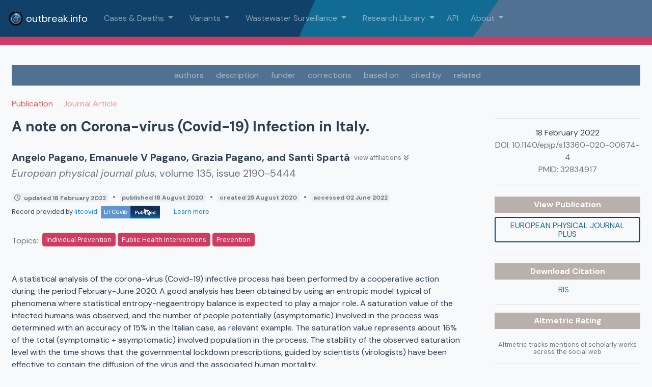

--- FILE ---
content_type: application/javascript
request_url: https://outbreak.info/assets/ResourcePage-8392eca8.js
body_size: 3203
content:
import{i as H,G as Y,K as G,M as I,r as y,z as K,o as W,a as q,w as J,b as L,c as e,d as t,D as p,C as x,k as i,e as l,F as u,f as c,n as Q,h as m,t as a,j as h,aC as X,B as P,E as T}from"./index-ffd9e080.js";import{f as Z}from"./resources-eda2b14f.js";import{_ as ee}from"./_plugin-vue_export-helper-c27b6911.js";import{b as te,a as se}from"./defaultLocale-a60b609e.js";import"./axios-78d57de0.js";import"./cloneDeep-bb9b42e6.js";import"./_Uint8Array-cded21e2.js";import"./_Set-96b81a6d.js";import"./_baseGetTag-9b8f3102.js";import"./isObject-f34bc055.js";import"./isObjectLike-d188d688.js";import"./forkJoin-177439fd.js";import"./pluck-992d8d65.js";import"./finalize-19ebaffe.js";import"./defaultLocale-c00e5010.js";const ne={class:"d-flex py-2 m-2"},ie={key:0,class:"loader"},oe={key:1,class:"row w-100 m-0"},ae={class:"col-sm-12 text-left"},le={class:"d-flex justify-content-end w-100 bg-grey__lighter my-4"},re={class:"row d-flex justify-content-center w-100"},de={class:"navbar navbar-expand-lg navbar-dark"},ue={class:"navbar-nav"},ce={key:0,class:"pub-type mx-3"},_e={key:0,class:"mx-2"},ve={class:"col-md-9 my-3 pr-5"},ye={class:"mr-5"},pe={key:0,id:"downloads",class:"text-left border-bottom text-muted py-3 my-3"},me={key:0,id:"download-list"},fe=["href"],ke={key:1},be={key:1,id:"funder",class:"text-left border-bottom text-muted py-3 mb-3"},he={key:0},ge={key:0},xe={key:0},Te={key:1},we={key:2},Ce={key:3},De={key:1,class:"m-0"},Be={key:0},Re={key:1},Ae={key:2},Me={key:3},Le={key:2,class:"line-height-1"},Pe={key:1,class:"mb-3"},Ue={key:0},je={key:1},Se={key:2},Ve={key:3},Fe={key:1,class:"m-0"},Ne={key:0},Oe={key:1},ze={key:2},$e={key:3},Ee={key:2,class:"line-height-1"},He={key:0},Ye={key:0},Ge={key:1},Ie={key:2},Ke={key:3},We={key:1},qe={key:0},Je={key:1},Qe={key:2},Xe={key:3},Ze={key:1},et={key:2,id:"corrections",class:"text-left border-bottom text-muted py-1 my-3"},tt={key:0,id:"correction-list"},st=["href"],nt={key:1},it={key:3,id:"license",class:"text-left border-bottom text-muted pb-3 mb-3"},ot={key:0},at=["href"],lt=["innerHTML"],rt={key:1},dt={key:4,id:"based_on",class:"text-left border-bottom text-muted pb-3 mb-3"},ut={key:0},ct={key:1},_t={key:5,id:"cited_by",class:"text-left border-bottom text-muted pb-3 mb-3"},vt={key:0},yt={key:1},pt={key:6,id:"related",class:"text-left border-bottom text-muted pb-3 mb-3"},mt={key:0},ft={key:1},kt={class:"col-md-3 my-3"},bt={key:2,class:"min-height"},ht=["href"],U=160,gt={__name:"ResourcePage",setup(xt){const j=T("ResourceDescription"),S=T("ResourceSidebar"),V=T("ClinicalTrialDescription"),w=T("ResourceCitation"),F=H("resourceUrl"),N=Y(),{loading:O}=G(N),R=I(),_=y(null),s=y(null),k=y(null),C=y(null),D=y({default:["authors","description","downloads","license","funder","based on","cited by","related"],Publication:["authors","description","funder","corrections","based on","cited by","related"],ClinicalTrial:["authors","description","design","interventions","eligibility","outcome","status","funder","publications","based on","related"]}),B=y(null),A=y(null),v=K(()=>Object.keys(D.value).includes(_.value)?D.value[_.value]:D.value.default),z=r=>{const o=te("%Y-%m-%d"),g=se("%d %B %Y");return r?g(o(r)):null},M=r=>{B.value=Z(F,r).subscribe(o=>{s.value=o,s.value?(_.value=s.value["@type"],C.value=z(s.value.date),$(s.value)):(_.value=null,C.value=null)})},$=r=>{const o=r.name,f=("description"in r?r.description:"abstract"in r?r.abstract:r.name).replace(/(<([^>]+)>)/gi,""),n=f.length>U?`${f.substring(0,U)}…`:f;A.value={title:o,description:n,ogTitle:o,ogDescription:n,twitterTitle:o,twitterDescription:n,keywords:""},X(A.value)};return W(()=>{k.value=R.params.id,M(k.value)}),q(()=>{B.value&&B.value.unsubscribe()}),J(()=>R.params,(r,o)=>{r&&(k.value=r.id,M(r.id))},{immediate:!0}),(r,o)=>{const g=L("font-awesome-icon"),f=L("router-link");return e(),t("div",ne,[p(O)?(e(),t("div",ie,[x(g,{class:"fa-pulse fa-4x text-highlight",icon:["fas","spinner"]})])):i("",!0),s.value?(e(),t("div",oe,[l("div",ae,[l("section",le,[l("div",re,[l("nav",de,[l("ul",ue,[(e(!0),t(u,null,c(v.value,(n,d)=>(e(),t("li",{key:d,class:"nav-item text-light mr-4"},[x(f,{class:"nav-link no-underline p-0",to:`#${n.replace(" ","_")}`,"exact-active-class":"resource-anchor-color"},{default:P(()=>[m(a(n),1)]),_:2},1032,["to"])]))),128))])])])]),_.value?(e(),t("div",{key:0,class:Q(_.value.replace(/\s/g,""))},[m(a(_.value)+" ",1),s.value.publicationType&&s.value.publicationType[0]?(e(),t("span",ce,[Array.isArray(s.value.publicationType)?(e(!0),t(u,{key:0},c(s.value.publicationType,(n,d)=>(e(),t("span",{key:d},[m(a(n)+" ",1),d<s.value.publicationType.length-1?(e(),t("span",_e," • ")):i("",!0)]))),128)):(e(),t(u,{key:1},[m(a(s.value.publicationType),1)],64))])):i("",!0)],2)):i("",!0)]),l("div",ve,[x(p(j),{data:s.value,type:_.value,class:"border-bottom pb-3"},null,8,["data","type"]),_.value==="ClinicalTrial"?(e(),h(p(V),{key:0,data:s.value},null,8,["data"])):i("",!0),l("div",ye,[v.value.includes("downloads")?(e(),t("div",pe,[o[1]||(o[1]=l("h6",{class:"m-0"},"Downloads",-1)),s.value.distribution?(e(),t("ul",me,[(e(!0),t(u,null,c(s.value.distribution,(n,d)=>(e(),t("li",{key:d},[l("a",{href:n.contentUrl,target:"_blank",rel:"noreferrer"},a(n.name?n.name:n.contentUrl),9,fe)]))),128))])):(e(),t("div",ke,[...o[0]||(o[0]=[l("small",null,"not specified",-1)])]))])):i("",!0),v.value.includes("funder")?(e(),t("div",be,[o[3]||(o[3]=l("h6",{class:"m-0"},"Funder",-1)),s.value.funding||s.value.funder?(e(),t("div",he,[s.value.funding?(e(),t("div",ge,[l("ul",null,[Array.isArray(s.value.funding)?(e(!0),t(u,{key:0},c(s.value.funding,(n,d)=>(e(),t("li",{key:d,class:"mb-3"},[Array.isArray(n.funder)?(e(!0),t(u,{key:0},c(n.funder,(b,E)=>(e(),t("div",{key:E},[b.name?(e(),t("b",xe,a(b.name),1)):i("",!0),b.name&&n.identifier?(e(),t("span",Te," :  ")):i("",!0),n.identifier?(e(),t("span",we,a(n.identifier),1)):i("",!0),b.role?(e(),t("span",Ce,"("+a(b.role)+")",1)):i("",!0)]))),128)):(e(),t("div",De,[n.funder&&n.funder.name?(e(),t("b",Be,a(n.funder.name),1)):i("",!0),n.funder&&n.funder.name&&n.identifier?(e(),t("span",Re," :  ")):i("",!0),n.identifier?(e(),t("span",Ae,a(n.identifier),1)):i("",!0),n.funder&&n.funder.role?(e(),t("span",Me," ("+a(n.funder.role)+") ",1)):i("",!0)])),n.description?(e(),t("div",Le,a(n.description),1)):i("",!0)]))),128)):(e(),t("li",Pe,[Array.isArray(s.value.funding.funder)?(e(!0),t(u,{key:0},c(s.value.funding.funder,(n,d)=>(e(),t("div",{key:d},[n.name?(e(),t("b",Ue,a(n.name),1)):i("",!0),n.name&&s.value.funding.identifier?(e(),t("span",je," :  ")):i("",!0),s.value.funding.identifier?(e(),t("span",Se,a(s.value.funding.identifier),1)):i("",!0),n.role?(e(),t("span",Ve,"("+a(n.role)+")",1)):i("",!0)]))),128)):(e(),t("div",Fe,[s.value.funding.funder&&s.value.funding.funder.name?(e(),t("b",Ne,a(s.value.funding.funder.name),1)):i("",!0),s.value.funding.funder&&s.value.funding.funder.name&&s.value.funding.identifier?(e(),t("span",Oe," :  ")):i("",!0),s.value.funding.identifier?(e(),t("span",ze,a(s.value.funding.identifier),1)):i("",!0),s.value.funding.funder&&s.value.funding.funder.role?(e(),t("span",$e," ("+a(s.value.funding.funder.role)+") ",1)):i("",!0)])),s.value.funding.description?(e(),t("div",Ee,a(s.value.funding.description),1)):i("",!0)]))])])):i("",!0),s.value.funder?(e(),t(u,{key:1},[Array.isArray(s.value.funder)?(e(),t("ul",He,[(e(!0),t(u,null,c(s.value.funder,(n,d)=>(e(),t("li",{key:d,class:"mb-3"},[n.name?(e(),t("b",Ye,a(n.name),1)):i("",!0),n.name&&n.identifier?(e(),t("span",Ge," :  ")):i("",!0),n.identifier?(e(),t("span",Ie,a(n.identifier),1)):i("",!0),n.role?(e(),t("span",Ke,"("+a(n.role)+")",1)):i("",!0)]))),128))])):(e(),t("ul",We,[l("li",null,[r.funder.name?(e(),t("b",qe,a(r.funder.name),1)):i("",!0),r.funder.name&&r.funder.identifier?(e(),t("span",Je," :  ")):i("",!0),r.funder.identifier?(e(),t("span",Qe,a(r.funder.identifier),1)):i("",!0),r.funder.role?(e(),t("span",Xe,"("+a(r.funder.role)+")",1)):i("",!0)])]))],64)):i("",!0)])):(e(),t("div",Ze,[...o[2]||(o[2]=[l("small",null,"not specified",-1)])]))])):i("",!0),v.value.includes("corrections")?(e(),t("div",et,[o[6]||(o[6]=l("h6",{class:"m-0"},"Corrections",-1)),s.value.correction?(e(),t("ul",tt,[(e(!0),t(u,null,c(s.value.correction,(n,d)=>(e(),t("li",{key:d},[m(a(n.correctionType[0].toUpperCase())+a(n.correctionType.slice(1))+": "+a(n.identifier.toUpperCase())+" ",1),l("small",null,[x(f,{to:{name:"Resource Page",params:{id:n.identifier}},class:"btn btn-sec ml-3 mb-3"},{default:P(()=>[...o[4]||(o[4]=[m(" View record on outbreak.info ",-1)])]),_:1},8,["to"])]),l("small",null,[l("a",{target:"_blank",href:n.url,class:"btn btn-sec ml-3 mb-3"}," View record on source ",8,st)])]))),128))])):(e(),t("div",nt,[...o[5]||(o[5]=[l("small",null,"none",-1)])]))])):i("",!0),v.value.includes("license")?(e(),t("div",it,[o[8]||(o[8]=l("h6",{class:"m-0"},"License",-1)),s.value.license?(e(),t("div",ot,[s.value.license.startsWith("http")?(e(),t("a",{key:0,href:s.value.license,target:"_blank"},a(s.value.license),9,at)):(e(),t("span",{key:1,innerHTML:s.value.license},null,8,lt))])):(e(),t("div",rt,[...o[7]||(o[7]=[l("small",null,"not specified",-1)])]))])):i("",!0),v.value.includes("based on")?(e(),t("div",dt,[o[10]||(o[10]=l("h6",{class:"m-0 mb-2"},"Based on",-1)),s.value.isBasedOn&&s.value.isBasedOn.length?(e(),t("div",ut,[(e(!0),t(u,null,c(s.value.isBasedOn,(n,d)=>(e(),h(p(w),{key:d,data:n},null,8,["data"]))),128))])):(e(),t("div",ct,[...o[9]||(o[9]=[l("small",null,"not specified",-1)])]))])):i("",!0),v.value.includes("cited by")?(e(),t("div",_t,[o[12]||(o[12]=l("h6",{class:"m-0 mb-2"},"Cited by",-1)),s.value.citedBy&&s.value.citedBy.length?(e(),t("div",vt,[(e(!0),t(u,null,c(s.value.citedBy,(n,d)=>(e(),h(p(w),{key:d,data:n},null,8,["data"]))),128))])):(e(),t("div",yt,[...o[11]||(o[11]=[l("small",null,"not specified",-1)])]))])):i("",!0),v.value.includes("related")?(e(),t("div",pt,[o[14]||(o[14]=l("h6",{class:"m-0 mb-2"},"Related resources",-1)),s.value.relatedTo&&s.value.relatedTo.length?(e(),t("div",mt,[(e(!0),t(u,null,c(s.value.relatedTo,(n,d)=>(e(),h(p(w),{key:d,data:n},null,8,["data"]))),128))])):(e(),t("div",ft,[...o[13]||(o[13]=[l("small",null,"not specified",-1)])]))])):i("",!0)])]),l("div",kt,[s.value?(e(),h(p(S),{key:0,data:s.value,date:C.value,type:s.value["@type"]},null,8,["data","date","type"])):i("",!0)])])):(e(),t("div",bt,[m(" Sorry, data on "+a(k.value)+" is not found. Let us know at ",1),l("a",{href:`mailto:help@outbreak.info?subject=Missing metadata for id ${k.value}`,target:"_blank"}," help@outbreak.info ",8,ht)]))])}}},Nt=ee(gt,[["__scopeId","data-v-250b069e"]]);export{Nt as default};
